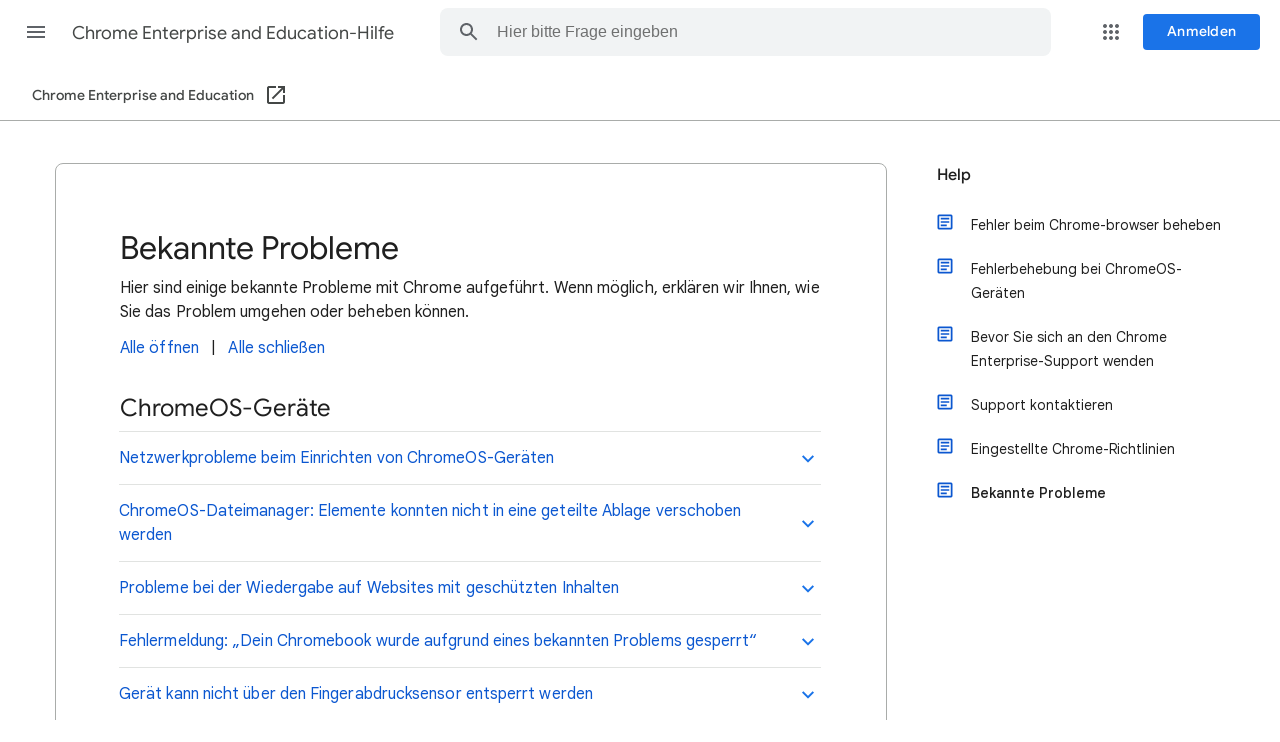

--- FILE ---
content_type: image/svg+xml
request_url: https://storage.googleapis.com/support-kms-prod/IaqjA9Mp1WpL27sTRgnc87QlxRsg8ONaiUWM
body_size: 1630
content:
<?xml version="1.0" encoding="UTF-8"?>
<svg width="18px" height="18px" viewBox="0 0 18 18" version="1.1" xmlns="http://www.w3.org/2000/svg" xmlns:xlink="http://www.w3.org/1999/xlink" jetway-hooks="{}">
    <title>ic_settings_grey600_18dp (1)</title>
    <g jetway-hook-id="7FA4B1E4-C538-4B54-BAB3-79E063D9D41A" id="Page-1" stroke="none" stroke-width="1" fill="none" fill-rule="evenodd">
        <g jetway-hook-id="B261F2FE-4DF3-46F1-BFA6-400ED8DE40F4" id="ic_settings_grey600_18dp-(1)">
            <polygon jetway-hook-id="3775583D-8EA3-4618-9222-EAC1250F30B1" id="Path" points="0 0 18 0 18 18 0 18"></polygon>
            <path d="M14.355,9.702 C14.382,9.477 14.4,9.243 14.4,9 C14.4,8.757 14.382,8.523 14.346,8.298 L15.867,7.11 C16.002,7.002 16.038,6.804 15.957,6.651 L14.517,4.158 C14.427,3.996 14.238,3.942 14.076,3.996 L12.285,4.716 C11.907,4.428 11.511,4.194 11.07,4.014 L10.8,2.106 C10.773,1.926 10.62,1.8 10.44,1.8 L7.56,1.8 C7.38,1.8 7.236,1.926 7.209,2.106 L6.939,4.014 C6.498,4.194 6.093,4.437 5.724,4.716 L3.933,3.996 C3.771,3.933 3.582,3.996 3.492,4.158 L2.052,6.651 C1.962,6.813 1.998,7.002 2.142,7.11 L3.663,8.298 C3.627,8.523 3.6,8.766 3.6,9 C3.6,9.234 3.618,9.477 3.654,9.702 L2.133,10.89 C1.998,10.998 1.962,11.196 2.043,11.349 L3.483,13.842 C3.573,14.004 3.762,14.058 3.924,14.004 L5.715,13.284 C6.093,13.572 6.489,13.806 6.93,13.986 L7.2,15.894 C7.236,16.074 7.38,16.2 7.56,16.2 L10.44,16.2 C10.62,16.2 10.773,16.074 10.791,15.894 L11.061,13.986 C11.502,13.806 11.907,13.563 12.276,13.284 L14.067,14.004 C14.229,14.067 14.418,14.004 14.508,13.842 L15.948,11.349 C16.038,11.187 16.002,10.998 15.858,10.89 L14.355,9.702 L14.355,9.702 Z M9,11.7 C7.515,11.7 6.3,10.485 6.3,9 C6.3,7.515 7.515,6.3 9,6.3 C10.485,6.3 11.7,7.515 11.7,9 C11.7,10.485 10.485,11.7 9,11.7 Z" jetway-hook-id="601AE48D-E7A8-4585-B84A-B13661537245" id="Shape" fill="#80868B" fill-rule="nonzero"></path>
        </g>
    </g>
</svg>